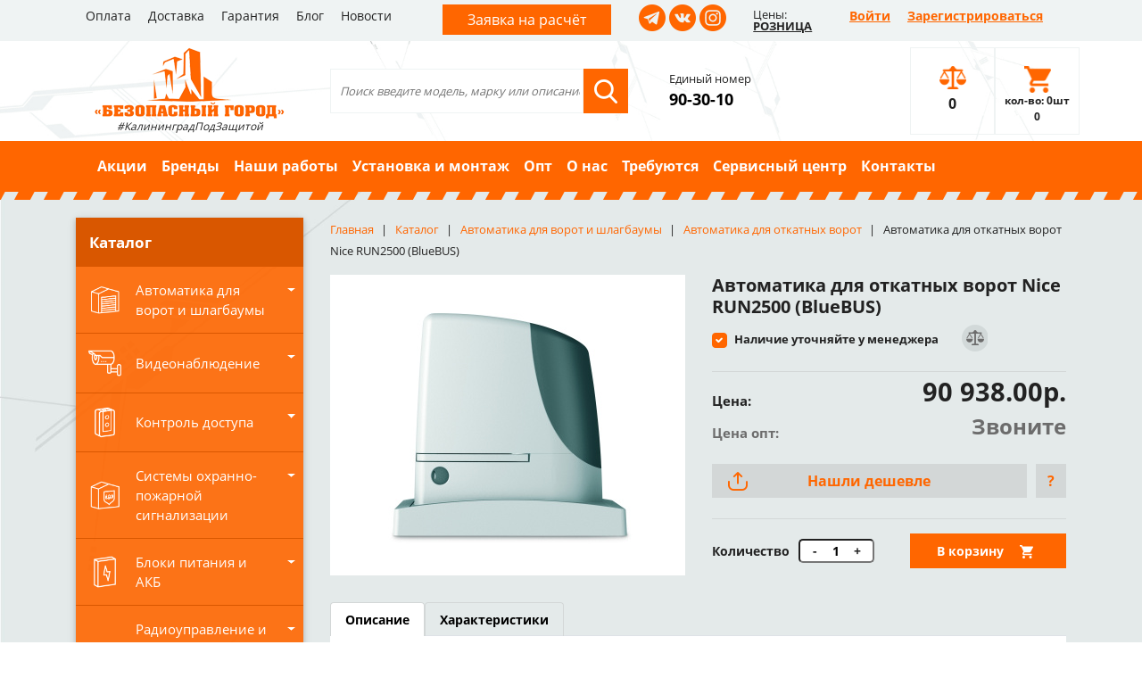

--- FILE ---
content_type: text/html; charset=UTF-8
request_url: https://bg39.ru/catalog/avtomatika_dlya_otkatnykh_vorot/avtomatika_dlya_otkatnykh_vorot_nice_run2500_bluebus/
body_size: 19764
content:
<!DOCTYPE html>
<html>
	<head>
		<meta name="viewport" content="width=device-width, initial-scale=1, shrink-to-fit=no" />
				<link rel="stylesheet" href="/local/templates/safe_city/plugins/bootstrap/bootstrap.min.css" />
		<link rel="stylesheet" href="/local/templates/safe_city/plugins/slick/slick.css"/>
		<link rel="stylesheet" href="/local/templates/safe_city/plugins/slick/slick-theme.css"/>
		<link rel="stylesheet" href="/local/templates/safe_city/plugins/owl-carousel/owl.carousel.min.css"/>
		<link rel="stylesheet" href="/local/templates/safe_city/plugins/fancybox/jquery.fancybox.min.css"/>
		<link rel="stylesheet" href="/local/templates/safe_city/plugins/jquery.nice-select/nice-select.css" />
				<link rel="stylesheet" href="https://cdnjs.cloudflare.com/ajax/libs/animate.css/3.7.0/animate.min.css">
		<meta http-equiv="Content-Type" content="text/html; charset=UTF-8" />
<meta name="robots" content="index, follow" />
<meta name="keywords" content="автоматика для откатных ворот nice run2500 (bluebus), автоматика для откатных ворот nice run2500 (bluebus) цена, автоматика для откатных ворот nice run2500 (bluebus) купить , автоматика для откатных ворот nice run2500 (bluebus) Калининград, автоматика для откатных ворот nice run2500 (bluebus) сравнить, Автоматика для откатных ворот, NICE" />
<meta name="description" content="Купить автоматика для откатных ворот nice run2500 (bluebus) в наличии в Калининграде Вы можете в магазинах Безопасного Города Курганская 1а и Невского 46 по оптовым и акционным ценам, сравнить характеристики. Также, ТД «Безопасный Город» выполняет монтаж и настройку автоматика для откатных ворот nice run2500 (bluebus), гарантийное и послегарантийное обслуживание." />
<script data-skip-moving="true">(function(w, d, n) {var cl = "bx-core";var ht = d.documentElement;var htc = ht ? ht.className : undefined;if (htc === undefined || htc.indexOf(cl) !== -1){return;}var ua = n.userAgent;if (/(iPad;)|(iPhone;)/i.test(ua)){cl += " bx-ios";}else if (/Windows/i.test(ua)){cl += ' bx-win';}else if (/Macintosh/i.test(ua)){cl += " bx-mac";}else if (/Linux/i.test(ua) && !/Android/i.test(ua)){cl += " bx-linux";}else if (/Android/i.test(ua)){cl += " bx-android";}cl += (/(ipad|iphone|android|mobile|touch)/i.test(ua) ? " bx-touch" : " bx-no-touch");cl += w.devicePixelRatio && w.devicePixelRatio >= 2? " bx-retina": " bx-no-retina";if (/AppleWebKit/.test(ua)){cl += " bx-chrome";}else if (/Opera/.test(ua)){cl += " bx-opera";}else if (/Firefox/.test(ua)){cl += " bx-firefox";}ht.className = htc ? htc + " " + cl : cl;})(window, document, navigator);</script>


<link href="/bitrix/js/ui/design-tokens/dist/ui.design-tokens.min.css?174299566123463" type="text/css"  rel="stylesheet" />
<link href="/bitrix/js/ui/fonts/opensans/ui.font.opensans.min.css?17429956612320" type="text/css"  rel="stylesheet" />
<link href="/bitrix/js/main/popup/dist/main.popup.bundle.min.css?174299566326589" type="text/css"  rel="stylesheet" />
<link href="/bitrix/cache/css/s1/safe_city/template_14afdb78ed68c61b61d11b7871951d63/template_14afdb78ed68c61b61d11b7871951d63_v1.css?174300410867960" type="text/css"  data-template-style="true" rel="stylesheet" />







            
            <!-- Yandex.Metrika counter -->
            
            <!-- /Yandex.Metrika counter -->
                    
        
<meta property="og:image" content="https://bg39.ru/upload/iblock/332/4blfw21a8af0yv7e2l6n943gvr4zbz08/1fee9625_5e18_11e1_9251_002421376984_1fee9627_5e18_11e1_9251_002421376984_resize1.jpeg"/>
		<title>Купить автоматика для откатных ворот nice run2500 (bluebus) в Калининграде, цена, сравнение характеристик, в наличии в магазинах ТД Безопасный Город</title>
		<meta property="og:title" content="Купить автоматика для откатных ворот nice run2500 (bluebus) в Калининграде, цена, сравнение характеристик, в наличии в магазинах ТД Безопасный Город"/>
		<meta property="og:type" content="website"/>
		<meta property="og:url" content="https://bg39.ru/catalog/avtomatika_dlya_otkatnykh_vorot/avtomatika_dlya_otkatnykh_vorot_nice_run2500_bluebus/" />
		<meta property="og:image" content="https://bg39.ru/local/templates/safe_city/images/logo.png"/>
		
	</head>
	<body>
		
		<div></div>
		<header id="header">
			<div class="top-line d-none d-md-block">
				<div class="container">
					<div class="row d-flex justify-content-between">
						<div class="col-lg-auto col-md-6">
							<ul>
							<li>
			<a title="Оплата" href="/oplata/">Оплата</a>
		</li>
							<li>
			<a title="Доставка" href="/dostavka/">Доставка</a>
		</li>
							<li>
			<a title="Гарантия" href="/garantiya/">Гарантия</a>
		</li>
							<li>
			<a title="Блог" href="/blog/">Блог</a>
		</li>
							<li>
			<a title="Новости" href="/novosti/">Новости</a>
		</li>
	</ul>
						</div>
						<div class="col-lg-auto col-md-auto col-sm-none application-btn"><a title="Заявка на расчёт" href="/zayavka-na-raschyet/">Заявка на расчёт</a></div>
						<div class="col-lg-auto col-md-2 header-socials">
							<a href="https://t.me/bg39ru" target="_blank" class="telegram"></a>
							<a href="https://www.vk.com/bezopasny_gorod" target="_blank" class="vk"></a>
							<a href="https://www.instagram.com/bezopasnygorod/" target="_blank" class="inst"></a>
						</div>
						<div class="col-lg-auto col-md-auto col-sm-none price-group">
														<div class="u_group_title">Цены:</div>
							<div class="u_group_val"><a class="opt-link" href="/opt/">РОЗНИЦА</a></div>
						</div>
						<div class="col-xl-auto col-lg-12 d-flex justify-content-end">
							<div class="registration">
								<ul>
																		<li><a href="/auth/">Войти</a></li>
									<li><a href="/auth/?register=yes">Зарегистрироваться</a></li>
																	</ul>
							</div>	
						</div>
					</div>
				</div>
			</div>
			<div class="top-line-mobile d-sm-block d-md-none">
				<div>
					<nav class="navbar navbar-expand-md navbar-dark justify-content-start align-items-center">
						<button class="navbar-toggler" type="button" data-toggle="collapse" data-target="#navbar-mobile" aria-controls="navbar-mobile" aria-expanded="false" aria-label="Toggle navigation">
							<span class="navbar-toggler-icon"></span>
						</button>
						<div class="amount-mob">
							<a href="/catalog/compare/" data-content="compare"><span>0</span></a>
						</div>
						<div>
							<a href="/personal/basket/" class="cart-mob" data-content="basket">
								<span>кол-во: 0шт<br>0 <i class="fas fa-ruble-sign"></i></span>
							</a>	
						</div>
						<div id="mobile-search" class="mobile-search">
							<form class="searchbox" action="/catalog/" method="GET">
								<input type="search" placeholder="Поиск" class="searchbox-input" name="q" value="" onkeyup="buttonUp();" required="" />
								<input type="submit" class="searchbox-submit" value="">
								<span class="searchbox-icon"></span>
							</form>
						</div>
						<div class="collapse navbar-collapse" id="navbar-mobile">
							<ul class="show-menu-mobile">
																	<li><a href="/auth/">Войти</a></li>
									<li><a href="/auth/?register=yes">Зарегистрироваться</a></li>
																</ul>
							<ul class="show-menu-mobile">
								<li><a title="Каталог" href="/catalog/">Каталог</a></li>
							</ul>
								<ul class="show-menu-mobile">
							<li>
			<a title="Акции" href="/aktsiya/">Акции</a>
		</li>
							<li>
			<a title="Бренды" href="/manufacturers/">Бренды</a>
		</li>
							<li>
			<a title="Наши работы" href="/nashi-raboty/">Наши работы</a>
		</li>
							<li>
			<a title="Установка и монтаж" href="/montaj/">Установка и монтаж</a>
		</li>
							<li>
			<a title="Опт" href="/opt/">Опт</a>
		</li>
							<li>
			<a title="О нас" href="/o-nas/">О нас</a>
		</li>
							<li>
			<a title="Требуются" href="/work/">Требуются</a>
		</li>
							<li>
			<a title="Сервисный центр" href="/sc/">Сервисный центр</a>
		</li>
							<li>
			<a title="Контакты" href="/kontakty/">Контакты</a>
		</li>
	</ul>
								<ul class="show-menu-mobile">
							<li>
			<a title="Оплата" href="/oplata/">Оплата</a>
		</li>
							<li>
			<a title="Доставка" href="/dostavka/">Доставка</a>
		</li>
							<li>
			<a title="Гарантия" href="/garantiya/">Гарантия</a>
		</li>
							<li>
			<a title="Блог" href="/blog/">Блог</a>
		</li>
							<li>
			<a title="Новости" href="/novosti/">Новости</a>
		</li>
	</ul>
							<div></div>
						  </div>
					</nav>
				</div>
			</div>
			<div class="container">
				<div class="row align-items-center wrap-header justify-content-around">
					<div class="d-sm-block d-md-none col-auto application-btn mt-2 mb-3"><a title="Заявка на расчёт" href="/zayavka-na-raschyet/">Заявка на расчёт</a></div>
					<div class="col-lg-3 col-md-3 col-sm-12">
						<div class="logo">
							<a title="Безопасный город" href="/"><img src="/local/templates/safe_city/images/logo.png" title="Безопасный город" alt="Безопасный город"></a>
							<div class="slogan">#КалининградПодЗащитой</div>
						</div>
					</div>
					<div class="col-md-4 d-md-block d-none">
						<div class="search">
							<form class="form-inline" action="/catalog/" method="GET">
								<input type="text"  name="q" value="" placeholder="Поиск введите модель, марку или описание" class="form-control-lg">
								<button type="submit" class="btn btn-search"></button>
							</form>
						</div>	
					</div>
					<div class="col-md-3 col-sm-auto col-auto">
						<div class="header-phone">
							<div>Единый номер</div>
<div><a href="tel:+74012903010">90-30-10</a></div>						</div>
					</div>
					<div class="d-block d-md-none col-sm-auto col-auto">
						<div class="header-socials">
							<a href="https://t.me/bg39ru" target="_blank" class="telegram"></a>
<a href="https://www.vk.com/bezopasny_gorod" target="_blank" class="vk"></a>
<a href="https://www.instagram.com/bezopasnygorod/" target="_blank" class="inst"></a>
						</div>
					</div>
					<div class="col-md-1 col-sm-6 wrap-amount ml-auto d-none d-md-block">
						<a href="/catalog/compare/" class="amount" data-content="compare"><span>0</span></a>
					</div>
					<div class="col-md-1 col-sm-6 d-none d-md-block wrap-cart">
						<a href="/personal/basket/" class="cart" data-content="basket">
							<span>кол-во: 0шт<br>0 <i class="fas fa-ruble-sign"></i></span>
						</a>	
					</div>
				</div>
			</div>
			<div id="top-menu">
				<div class="container">
					<nav class="navbar navbar-expand-md navbar-orange navbar-dark d-none d-md-block">
	<div id="navbar-top">
		<ul class="navbar-nav mr-auto">
															<li class="nav-item ">
					<a class="nav-link" title="Акции" href="/aktsiya/">Акции</a>
				</li>
															<li class="nav-item ">
					<a class="nav-link" title="Бренды" href="/manufacturers/">Бренды</a>
				</li>
															<li class="nav-item ">
					<a class="nav-link" title="Наши работы" href="/nashi-raboty/">Наши работы</a>
				</li>
															<li class="nav-item ">
					<a class="nav-link" title="Установка и монтаж" href="/montaj/">Установка и монтаж</a>
				</li>
															<li class="nav-item ">
					<a class="nav-link" title="Опт" href="/opt/">Опт</a>
				</li>
															<li class="nav-item ">
					<a class="nav-link" title="О нас" href="/o-nas/">О нас</a>
				</li>
															<li class="nav-item ">
					<a class="nav-link" title="Требуются" href="/work/">Требуются</a>
				</li>
															<li class="nav-item ">
					<a class="nav-link" title="Сервисный центр" href="/sc/">Сервисный центр</a>
				</li>
															<li class="nav-item ">
					<a class="nav-link" title="Контакты" href="/kontakty/">Контакты</a>
				</li>
					</ul>
	</div>
</nav>
				</div>
			</div>
		</header>
		<div class="middle-block">
			<div class="container">
								<div class="row">
					<div class="col-lg-3 col-md-4 left-side">
						<div class="left-menu">
							<div class="heading">Каталог </div>
							<nav class="navbar navbar-expand-md navbar-dark">
								<button 
									class="navbar-toggler" 
									type="button" 
									data-toggle="collapse" 
									data-target="#menu-catalog" 
									aria-controls="menu-catalog" 
									aria-expanded="false" 
									aria-label="Toggle navigation">
									<span class="navbar-toggler-icon"></span>
								</button>
								<div class="collapse navbar-collapse" id="menu-catalog">
									<ul>
								<li class="nav-item dropdown ">
								<a title="Автоматика для ворот и шлагбаумы" href="/catalog/avtomatika_dlya_vorot_i_shlagbaumy/" class="nav-link camera align-items-center left-menu-name d-flex" aria-expanded="false">
					<div class="mr-3 left-menu-icon">
												<img alt="Автоматика для ворот и шлагбаумы" title="Автоматика для ворот и шлагбаумы" src="/upload/iblock/e36/3925h2jp041ej05q52nhcy8gpwctdasx/avtomatika.png"/>
											</div>
					<div class="left-menu-text">Автоматика для ворот и шлагбаумы</div>
				</a>
				
								<a href="javascript:void(0);" data-toggle="collapse" data-target=".collapse-l-0" class="nav-link dropdown-toggle left-menu-arrow main-point"></a>
				<ul class="dropdown-menu sub-menu collapse-l-0 ">
															<li class="dropdown-item active">
										<a href="/catalog/avtomatika_dlya_otkatnykh_vorot/" title="Автоматика для откатных ворот">Автоматика для откатных ворот</a>
									</li>
																		<li class="dropdown-item ">
										<a href="/catalog/avtomatika_dlya_raspashnykh_vorot/" title="Автоматика для распашных ворот">Автоматика для распашных ворот</a>
									</li>
																		<li class="dropdown-item ">
										<a href="/catalog/avtomatika_dlya_sektsionnykh_vorot/" title="Автоматика для секционных ворот">Автоматика для секционных ворот</a>
									</li>
														<li class="nav-item dropdown ">
								<a href="/catalog/aksessuary/" title="Аксессуары" class="nav-link d-flex align-items-center left-submenu-name">Аксессуары</a>
								<a href="javascript:void(0);" data-toggle="collapse" data-target=".collapse-l-4" class="nav-link dropdown-toggle left-menu-arrow "></a>
				<ul class="dropdown-menu sub-menu collapse-l-4 ">
															<li class="dropdown-item ">
										<a href="/catalog/aksessuary_dlya_shlagbaumov/" title="Аксессуары для шлагбаумов">Аксессуары для шлагбаумов</a>
									</li>
																		<li class="dropdown-item ">
										<a href="/catalog/antenny_i_akkumulyatory_dlya_avtomatiki_i_shlagbaumov/" title="Антенны и аккумуляторы для автоматики и шлагбаумов">Антенны и аккумуляторы для автоматики и шлагбаумов</a>
									</li>
																		<li class="dropdown-item ">
										<a href="/catalog/dlya_raspashnykh_vorot_privody_otdelno_bloki_upravleniya_aksessuary/" title="Для распашных ворот: Приводы (отдельно), блоки управления, аксессуары">Для распашных ворот: Приводы (отдельно), блоки управления, аксессуары</a>
									</li>
																		<li class="dropdown-item ">
										<a href="/catalog/signalnye_lampy/" title="Сигнальные лампы">Сигнальные лампы</a>
									</li>
																		<li class="dropdown-item ">
										<a href="/catalog/upravlenie_avtomatikoy/" title="Управление автоматикой">Управление автоматикой</a>
									</li>
																		<li class="dropdown-item ">
										<a href="/catalog/fotoelementy/" title="Фотоэлементы">Фотоэлементы</a>
									</li>
											</ul></li>						<li class="nav-item dropdown ">
								<a href="/catalog/zapchasti/" title="Запчасти" class="nav-link d-flex align-items-center left-submenu-name">Запчасти</a>
								<a href="javascript:void(0);" data-toggle="collapse" data-target=".collapse-l-11" class="nav-link dropdown-toggle left-menu-arrow "></a>
				<ul class="dropdown-menu sub-menu collapse-l-11 ">
															<li class="dropdown-item ">
										<a href="/catalog/came/" title="CAME">CAME</a>
									</li>
																		<li class="dropdown-item ">
										<a href="/catalog/nice/" title="NICE">NICE</a>
									</li>
											</ul></li>										<li class="dropdown-item ">
										<a href="/catalog/platnaya_parkovka/" title="Платная парковка">Платная парковка</a>
									</li>
																		<li class="dropdown-item ">
										<a href="/catalog/shlagbaumy/" title="Шлагбаумы">Шлагбаумы</a>
									</li>
											</ul></li>						<li class="nav-item dropdown ">
								<a title="Видеонаблюдение" href="/catalog/videonablyudenie/" class="nav-link camera align-items-center left-menu-name d-flex" aria-expanded="false">
					<div class="mr-3 left-menu-icon">
												<img alt="Видеонаблюдение" title="Видеонаблюдение" src="/upload/iblock/3d7/d4xfl0ut720n6zcakubkwhapsgfyb8d3/video.png"/>
											</div>
					<div class="left-menu-text">Видеонаблюдение</div>
				</a>
				
								<a href="javascript:void(0);" data-toggle="collapse" data-target=".collapse-l-16" class="nav-link dropdown-toggle left-menu-arrow main-point"></a>
				<ul class="dropdown-menu sub-menu collapse-l-16 ">
											<li class="nav-item dropdown ">
								<a href="/catalog/kamery_videonablyudeniya_1/" title="Камеры видеонаблюдения" class="nav-link d-flex align-items-center left-submenu-name">Камеры видеонаблюдения</a>
								<a href="javascript:void(0);" data-toggle="collapse" data-target=".collapse-l-17" class="nav-link dropdown-toggle left-menu-arrow "></a>
				<ul class="dropdown-menu sub-menu collapse-l-17 ">
															<li class="dropdown-item ">
										<a href="/catalog/besprovodnoe_videonablyudenie_wifi_kamery_ip/" title="Беспроводное видеонаблюдение - WiFi камеры IP">Беспроводное видеонаблюдение - WiFi камеры IP</a>
									</li>
																		<li class="dropdown-item ">
										<a href="/catalog/videoglazki/" title="Видеоглазки">Видеоглазки</a>
									</li>
																		<li class="dropdown-item ">
										<a href="/catalog/kamery_dlya_pomeshcheniy_ip/" title="Камеры для помещений IP">Камеры для помещений IP</a>
									</li>
																		<li class="dropdown-item ">
										<a href="/catalog/kamery_dlya_pomeshcheniya_ahd_tvi_cvi/" title="Камеры для помещения AHD, TVI, CVI">Камеры для помещения AHD, TVI, CVI</a>
									</li>
																		<li class="dropdown-item ">
										<a href="/catalog/kamery_povorotnye_ahd_tvi_cvi/" title="Камеры поворотные AHD, TVI, CVI">Камеры поворотные AHD, TVI, CVI</a>
									</li>
																		<li class="dropdown-item ">
										<a href="/catalog/kamery_povorotnye_ip/" title="Камеры поворотные IP">Камеры поворотные IP</a>
									</li>
																		<li class="dropdown-item ">
										<a href="/catalog/kamery_ulichnye_ahd_tvi_cvi/" title="Камеры уличные AHD, TVI, CVI">Камеры уличные AHD, TVI, CVI</a>
									</li>
																		<li class="dropdown-item ">
										<a href="/catalog/kamery_ulichnye_ip/" title="Камеры уличные IP">Камеры уличные IP</a>
									</li>
																		<li class="dropdown-item ">
										<a href="/catalog/mulyazhi/" title="Муляжи">Муляжи</a>
									</li>
																		<li class="dropdown-item ">
										<a href="/catalog/teplovizory/" title="Тепловизоры">Тепловизоры</a>
									</li>
											</ul></li>						<li class="nav-item dropdown ">
								<a href="/catalog/videoregistratory/" title="Видеорегистраторы" class="nav-link d-flex align-items-center left-submenu-name">Видеорегистраторы</a>
								<a href="javascript:void(0);" data-toggle="collapse" data-target=".collapse-l-28" class="nav-link dropdown-toggle left-menu-arrow "></a>
				<ul class="dropdown-menu sub-menu collapse-l-28 ">
															<li class="dropdown-item ">
										<a href="/catalog/16_20_kanalnye/" title="16-20-канальные">16-20-канальные</a>
									</li>
																		<li class="dropdown-item ">
										<a href="/catalog/32_40_kanalnye/" title="32-40-канальные">32-40-канальные</a>
									</li>
																		<li class="dropdown-item ">
										<a href="/catalog/4_5_kanalnye/" title="4-5-канальные">4-5-канальные</a>
									</li>
																		<li class="dropdown-item ">
										<a href="/catalog/64_kanalnye/" title="64-канальные">64-канальные</a>
									</li>
																		<li class="dropdown-item ">
										<a href="/catalog/8_10_kanalnye/" title="8-10-канальные">8-10-канальные</a>
									</li>
											</ul></li>										<li class="dropdown-item ">
										<a href="/catalog/zhestkie_diski_i_karty_pamyati/" title="Жесткие диски и карты памяти">Жесткие диски и карты памяти</a>
									</li>
																		<li class="dropdown-item ">
										<a href="/catalog/mikrofony/" title="Микрофоны">Микрофоны</a>
									</li>
																		<li class="dropdown-item ">
										<a href="/catalog/monitory/" title="Мониторы">Мониторы</a>
									</li>
																		<li class="dropdown-item ">
										<a href="/catalog/razemy_soediniteli_preobrazovateli/" title="Разъемы, соединители, преобразователи">Разъемы, соединители, преобразователи</a>
									</li>
																		<li class="dropdown-item ">
										<a href="/catalog/videonablyudenie_dlya_transporta_1/" title="Видеонаблюдение для транспорта">Видеонаблюдение для транспорта</a>
									</li>
											</ul></li>						<li class="nav-item dropdown ">
								<a title="Контроль доступа" href="/catalog/kontrol_dostupa/" class="nav-link camera align-items-center left-menu-name d-flex" aria-expanded="false">
					<div class="mr-3 left-menu-icon">
												<img alt="Контроль доступа" title="Контроль доступа" src="/upload/iblock/bd1/d9ut0049ao94sgcb7anepwc6wikr3mrt/kd.png"/>
											</div>
					<div class="left-menu-text">Контроль доступа</div>
				</a>
				
								<a href="javascript:void(0);" data-toggle="collapse" data-target=".collapse-l-39" class="nav-link dropdown-toggle left-menu-arrow main-point"></a>
				<ul class="dropdown-menu sub-menu collapse-l-39 ">
															<li class="dropdown-item ">
										<a href="/catalog/vyzyvnye_paneli_domofonov_individualnye_1_4_abonenta/" title="Вызывные панели домофонов индивидуальные (1-4 абонента)">Вызывные панели домофонов индивидуальные (1-4 абонента)</a>
									</li>
																		<li class="dropdown-item ">
										<a href="/catalog/vyzyvnye_paneli_domofonov_mnogoabonentskie_eltis_vizit_tantos__1/" title="Вызывные панели домофонов многоабонентские (Eltis, Vizit, Tantos,...)">Вызывные панели домофонов многоабонентские (Eltis, Vizit, Tantos,...)</a>
									</li>
														<li class="nav-item dropdown ">
								<a href="/catalog/zamki_i_dovodchiki/" title="Замки и доводчики" class="nav-link d-flex align-items-center left-submenu-name">Замки и доводчики</a>
								<a href="javascript:void(0);" data-toggle="collapse" data-target=".collapse-l-42" class="nav-link dropdown-toggle left-menu-arrow "></a>
				<ul class="dropdown-menu sub-menu collapse-l-42 ">
															<li class="dropdown-item ">
										<a href="/catalog/dovodchiki/" title="Доводчики">Доводчики</a>
									</li>
																		<li class="dropdown-item ">
										<a href="/catalog/elektromagnitnye_zamki/" title="Электромагнитные замки">Электромагнитные замки</a>
									</li>
																		<li class="dropdown-item ">
										<a href="/catalog/elektromekhanicheskie_zamki/" title="Электромеханические замки">Электромеханические замки</a>
									</li>
																		<li class="dropdown-item ">
										<a href="/catalog/elektronnye_zamki/" title="Электронные замки">Электронные замки</a>
									</li>
											</ul></li>						<li class="nav-item dropdown ">
								<a href="/catalog/klyuchi_i_karty_dostupa/" title="Ключи и карты доступа" class="nav-link d-flex align-items-center left-submenu-name">Ключи и карты доступа</a>
								<a href="javascript:void(0);" data-toggle="collapse" data-target=".collapse-l-47" class="nav-link dropdown-toggle left-menu-arrow "></a>
				<ul class="dropdown-menu sub-menu collapse-l-47 ">
															<li class="dropdown-item ">
										<a href="/catalog/epoxy_krasivye_brelki/" title="EPOXY красивые брелки">EPOXY красивые брелки</a>
									</li>
											</ul></li>										<li class="dropdown-item ">
										<a href="/catalog/knopki_vykhoda/" title="Кнопки выхода">Кнопки выхода</a>
									</li>
																		<li class="dropdown-item ">
										<a href="/catalog/kodonabornye_paneli/" title="Кодонаборные панели">Кодонаборные панели</a>
									</li>
																		<li class="dropdown-item ">
										<a href="/catalog/kommutatory_rele_i_bloki_sopryazheniya/" title="Коммутаторы, реле и блоки сопряжения">Коммутаторы, реле и блоки сопряжения</a>
									</li>
																		<li class="dropdown-item ">
										<a href="/catalog/metallodetektory/" title="Металлодетекторы">Металлодетекторы</a>
									</li>
																		<li class="dropdown-item ">
										<a href="/catalog/monitory_videodomofonov_i_audiotrubki/" title="Мониторы видеодомофонов и аудиотрубки">Мониторы видеодомофонов и аудиотрубки</a>
									</li>
																		<li class="dropdown-item ">
										<a href="/catalog/peregovornye_ustroystva_klient_kassir/" title="Переговорные устройства клиент-кассир">Переговорные устройства клиент-кассир</a>
									</li>
																		<li class="dropdown-item ">
										<a href="/catalog/schetchiki_posetiteley/" title="Счетчики посетителей">Счетчики посетителей</a>
									</li>
														<li class="nav-item dropdown ">
								<a href="/catalog/schityvateli_i_kontrollery_skud/" title="Считыватели и Контроллеры СКУД" class="nav-link d-flex align-items-center left-submenu-name">Считыватели и Контроллеры СКУД</a>
								<a href="javascript:void(0);" data-toggle="collapse" data-target=".collapse-l-56" class="nav-link dropdown-toggle left-menu-arrow "></a>
				<ul class="dropdown-menu sub-menu collapse-l-56 ">
															<li class="dropdown-item ">
										<a href="/catalog/biometriya_schityvateli_kontrollery_terminaly/" title="Биометрия (считыватели, контроллеры, терминалы)">Биометрия (считыватели, контроллеры, терминалы)</a>
									</li>
																		<li class="dropdown-item ">
										<a href="/catalog/sistema_kontrolya_okhrany_obkhodov/" title="Система контроля охраны (обходов)">Система контроля охраны (обходов)</a>
									</li>
											</ul></li>						<li class="nav-item dropdown ">
								<a href="/catalog/turnikety_i_ograzhdeniya/" title="Турникеты и ограждения" class="nav-link d-flex align-items-center left-submenu-name">Турникеты и ограждения</a>
								<a href="javascript:void(0);" data-toggle="collapse" data-target=".collapse-l-59" class="nav-link dropdown-toggle left-menu-arrow "></a>
				<ul class="dropdown-menu sub-menu collapse-l-59 ">
															<li class="dropdown-item ">
										<a href="/catalog/aksessuary_planki_ograzhdeniya/" title="Аксессуары (планки, ограждения)">Аксессуары (планки, ограждения)</a>
									</li>
																		<li class="dropdown-item ">
										<a href="/catalog/turnikety/" title="Турникеты">Турникеты</a>
									</li>
											</ul></li></ul></li>						<li class="nav-item dropdown ">
								<a title="Системы охранно-пожарной сигнализации" href="/catalog/sistemy_okhranno_pozharnoy_signalizatsii/" class="nav-link camera align-items-center left-menu-name d-flex" aria-expanded="false">
					<div class="mr-3 left-menu-icon">
												<img alt="Системы охранно-пожарной сигнализации" title="Системы охранно-пожарной сигнализации" src="/upload/iblock/dd4/bd09ngihu1y07sp3rm6mbatt22onj1qk/ops.png"/>
											</div>
					<div class="left-menu-text">Системы охранно-пожарной сигнализации</div>
				</a>
				
								<a href="javascript:void(0);" data-toggle="collapse" data-target=".collapse-l-62" class="nav-link dropdown-toggle left-menu-arrow main-point"></a>
				<ul class="dropdown-menu sub-menu collapse-l-62 ">
															<li class="dropdown-item ">
										<a href="/catalog/aksessuary_moduli_boksy_transformatory_/" title="Аксессуары (Модули, боксы, трансформаторы...)">Аксессуары (Модули, боксы, трансформаторы...)</a>
									</li>
														<li class="nav-item dropdown ">
								<a href="/catalog/besprovodnaya_i_gsm_cignalizatsiya/" title="Беспроводная и GSM cигнализация" class="nav-link d-flex align-items-center left-submenu-name">Беспроводная и GSM cигнализация</a>
								<a href="javascript:void(0);" data-toggle="collapse" data-target=".collapse-l-64" class="nav-link dropdown-toggle left-menu-arrow "></a>
				<ul class="dropdown-menu sub-menu collapse-l-64 ">
															<li class="dropdown-item ">
										<a href="/catalog/besprovodnye_datchiki_i_drugie_aksessuary/" title="Беспроводные датчики и другие аксессуары">Беспроводные датчики и другие аксессуары</a>
									</li>
																		<li class="dropdown-item ">
										<a href="/catalog/komplekty_gsm_signalizatsiy_i_khaby_kontrolnye_paneli/" title="Комплекты GSM сигнализаций и хабы (контрольные панели)">Комплекты GSM сигнализаций и хабы (контрольные панели)</a>
									</li>
											</ul></li>										<li class="dropdown-item ">
										<a href="/catalog/znaki_pozharnoy_bezopasnosti/" title="Знаки пожарной безопасности">Знаки пожарной безопасности</a>
									</li>
																		<li class="dropdown-item ">
										<a href="/catalog/klaviatury/" title="Клавиатуры">Клавиатуры</a>
									</li>
																		<li class="dropdown-item ">
										<a href="/catalog/kontrolnye_paneli/" title="Контрольные панели">Контрольные панели</a>
									</li>
																		<li class="dropdown-item ">
										<a href="/catalog/moduli_pozharotusheniya/" title="Модули пожаротушения">Модули пожаротушения</a>
									</li>
																		<li class="dropdown-item ">
										<a href="/catalog/opoveshchateli/" title="Оповещатели">Оповещатели</a>
									</li>
																		<li class="dropdown-item ">
										<a href="/catalog/okhrannye_datchiki/" title="Охранные датчики">Охранные датчики</a>
									</li>
																		<li class="dropdown-item ">
										<a href="/catalog/pozharnye_datchiki/" title="Пожарные датчики">Пожарные датчики</a>
									</li>
											</ul></li>						<li class="nav-item dropdown ">
								<a title="Блоки питания и АКБ" href="/catalog/bloki_pitaniya_i_akb/" class="nav-link camera align-items-center left-menu-name d-flex" aria-expanded="false">
					<div class="mr-3 left-menu-icon">
												<img alt="Блоки питания и АКБ" title="Блоки питания и АКБ" src="/upload/iblock/814/j711qww556d40h4xav0sn0s5qx9fd3nc/bp_akb.png"/>
											</div>
					<div class="left-menu-text">Блоки питания и АКБ</div>
				</a>
				
								<a href="javascript:void(0);" data-toggle="collapse" data-target=".collapse-l-74" class="nav-link dropdown-toggle left-menu-arrow main-point"></a>
				<ul class="dropdown-menu sub-menu collapse-l-74 ">
															<li class="dropdown-item ">
										<a href="/catalog/akkumulyatory_i_batareyki/" title="Аккумуляторы и батарейки">Аккумуляторы и батарейки</a>
									</li>
																		<li class="dropdown-item ">
										<a href="/catalog/bloki_pitaniya/" title="Блоки питания">Блоки питания</a>
									</li>
																		<li class="dropdown-item ">
										<a href="/catalog/istochniki_bespereboynogo_pitaniya/" title="Источники бесперебойного питания">Источники бесперебойного питания</a>
									</li>
											</ul></li>						<li class="nav-item dropdown ">
								<a title="Радиоуправление и GSM (Приемники, пульты управления Автоматикой и ОПС)" href="/catalog/radioupravlenie_i_gsm_priemniki_pulty_upravleniya_avtomatikoy_i_ops/" class="nav-link camera align-items-center left-menu-name d-flex" aria-expanded="false">
					<div class="mr-3 left-menu-icon">
												<img alt="Радиоуправление и GSM (Приемники, пульты управления Автоматикой и ОПС)" title="Радиоуправление и GSM (Приемники, пульты управления Автоматикой и ОПС)" src="/upload/iblock/492/cb07zeqk69q6ic8wwlyz64n8tfe125q8/radioupravlenie.png"/>
											</div>
					<div class="left-menu-text">Радиоуправление и GSM (Приемники, пульты управления Автоматикой и ОПС)</div>
				</a>
				
								<a href="javascript:void(0);" data-toggle="collapse" data-target=".collapse-l-78" class="nav-link dropdown-toggle left-menu-arrow main-point"></a>
				<ul class="dropdown-menu sub-menu collapse-l-78 ">
															<li class="dropdown-item ">
										<a href="/catalog/priemniki_radioliniya/" title="Приемники, Радиолиния">Приемники, Радиолиния</a>
									</li>
																		<li class="dropdown-item ">
										<a href="/catalog/pulty_dlya_avtomatiki_signalizatsii_kontrolya_dostupa_i_pr_/" title="Пульты (для автоматики, сигнализации, контроля доступа и пр.)">Пульты (для автоматики, сигнализации, контроля доступа и пр.)</a>
									</li>
											</ul></li>						<li class="nav-item dropdown ">
								<a title="Сетевое оборудование" href="/catalog/setevoe_oborudovanie/" class="nav-link camera align-items-center left-menu-name d-flex" aria-expanded="false">
					<div class="mr-3 left-menu-icon">
												<img alt="Сетевое оборудование" title="Сетевое оборудование" src="/upload/iblock/115/b63q4fosiry6efav6bw2y0330rpfpdho/setevoe.png"/>
											</div>
					<div class="left-menu-text">Сетевое оборудование</div>
				</a>
				
								<a href="javascript:void(0);" data-toggle="collapse" data-target=".collapse-l-81" class="nav-link dropdown-toggle left-menu-arrow main-point"></a>
				<ul class="dropdown-menu sub-menu collapse-l-81 ">
															<li class="dropdown-item ">
										<a href="/catalog/wi_fi_oborudovanie_tochki_dostupa/" title="Wi-Fi оборудование (точки доступа)">Wi-Fi оборудование (точки доступа)</a>
									</li>
																		<li class="dropdown-item ">
										<a href="/catalog/kommutatory_routery_marshrutizatory/" title="Коммутаторы, Роутеры, Маршрутизаторы">Коммутаторы, Роутеры, Маршрутизаторы</a>
									</li>
																		<li class="dropdown-item ">
										<a href="/catalog/oborudovanie_poe/" title="Оборудование POE">Оборудование POE</a>
									</li>
											</ul></li>										<li class="nav-item dropdown ">
										<a title="IP телефония" href="/catalog/ip_telefoniya/" class="nav-link camera d-flex align-items-center left-submenu-name">
						<div class="mr-3 left-menu-icon">
														<img alt="IP телефония" title="IP телефония" src="/upload/iblock/fb2/4e4o7a7ev9bj6cw3jw19v2r4okb4c9pl/ip_telefoniya_znachok.png"/>
													</div>
						<div class="left-menu-text">IP телефония</div>
					</a>
									</li>
														<li class="nav-item dropdown ">
								<a title="Монтажные материалы" href="/catalog/montazhnye_materialy/" class="nav-link camera align-items-center left-menu-name d-flex" aria-expanded="false">
					<div class="mr-3 left-menu-icon">
												<img alt="Монтажные материалы" title="Монтажные материалы" src="/upload/iblock/cb8/ig0bdd4cuofi8de54csi8wbm92otnsmc/montazhnye_materialy.png"/>
											</div>
					<div class="left-menu-text">Монтажные материалы</div>
				</a>
				
								<a href="javascript:void(0);" data-toggle="collapse" data-target=".collapse-l-86" class="nav-link dropdown-toggle left-menu-arrow main-point"></a>
				<ul class="dropdown-menu sub-menu collapse-l-86 ">
															<li class="dropdown-item ">
										<a href="/catalog/raskhodnyy_material/" title="Расходный материал">Расходный материал</a>
									</li>
																		<li class="dropdown-item ">
										<a href="/catalog/instrument/" title="Инструмент">Инструмент</a>
									</li>
																		<li class="dropdown-item ">
										<a href="/catalog/kabel_kanal/" title="Кабель-канал">Кабель-канал</a>
									</li>
																		<li class="dropdown-item ">
										<a href="/catalog/kabelnaya_produktsiya/" title="Кабельная продукция">Кабельная продукция</a>
									</li>
																		<li class="dropdown-item ">
										<a href="/catalog/korobki_raspayachnye_kommutatsionnye_kronshteyny_gibkie_perekhody/" title="Коробки распаячные, коммутационные, кронштейны, гибкие переходы">Коробки распаячные, коммутационные, кронштейны, гибкие переходы</a>
									</li>
																		<li class="dropdown-item ">
										<a href="/catalog/montazhnye_shkafy_yashchiki/" title="Монтажные шкафы (ящики)">Монтажные шкафы (ящики)</a>
									</li>
																		<li class="dropdown-item ">
										<a href="/catalog/truby_gofrirovannye_i_derzhateli_klipsy/" title="Трубы гофрированные и держатели клипсы">Трубы гофрированные и держатели клипсы</a>
									</li>
											</ul></li>										<li class="nav-item dropdown ">
										<a title="Умный дом" href="/catalog/umnyy_dom/" class="nav-link camera d-flex align-items-center left-submenu-name">
						<div class="mr-3 left-menu-icon">
														<img alt="Умный дом" title="Умный дом" src="/upload/iblock/eff/r2elnwpqw370otph02eb2ls2t9ueb7me/umnyy_dom.png"/>
													</div>
						<div class="left-menu-text">Умный дом</div>
					</a>
									</li>
														<li class="nav-item dropdown ">
								<a title="Системы оповещения" href="/catalog/sistemy_opoveshcheniya/" class="nav-link camera align-items-center left-menu-name d-flex" aria-expanded="false">
					<div class="mr-3 left-menu-icon">
												<img alt="Системы оповещения" title="Системы оповещения" src="/upload/iblock/579/7o03ilyq7tefxcgmgdo91h8wfhbnj637/opoveshchenie.png"/>
											</div>
					<div class="left-menu-text">Системы оповещения</div>
				</a>
				
								<a href="javascript:void(0);" data-toggle="collapse" data-target=".collapse-l-95" class="nav-link dropdown-toggle left-menu-arrow main-point"></a>
				<ul class="dropdown-menu sub-menu collapse-l-95 ">
															<li class="dropdown-item ">
										<a href="/catalog/avariynoe_osveshchenie/" title="Аварийное освещение">Аварийное освещение</a>
									</li>
											</ul></li>										<li class="nav-item dropdown ">
										<a title="Программное обеспечение" href="/catalog/programmnoe_obespechenie/" class="nav-link camera d-flex align-items-center left-submenu-name">
						<div class="mr-3 left-menu-icon">
														<img alt="Программное обеспечение" title="Программное обеспечение" src="/upload/iblock/0c1/iokxutzwcq5c574u5gr022bqsfqdwc0q/po.png"/>
													</div>
						<div class="left-menu-text">Программное обеспечение</div>
					</a>
									</li>
														<li class="nav-item dropdown ">
								<a title="Антикражные системы" href="/catalog/antikrazhnye_sistemy/" class="nav-link camera align-items-center left-menu-name d-flex" aria-expanded="false">
					<div class="mr-3 left-menu-icon">
												<img alt="Антикражные системы" title="Антикражные системы" src="/upload/iblock/ab9/4xmxpg0ghgvx1yj2d3705jwahqd8dua5/antikrazhnye_vorota_sistemy.png"/>
											</div>
					<div class="left-menu-text">Антикражные системы</div>
				</a>
				
								<a href="javascript:void(0);" data-toggle="collapse" data-target=".collapse-l-98" class="nav-link dropdown-toggle left-menu-arrow main-point"></a>
				<ul class="dropdown-menu sub-menu collapse-l-98 ">
															<li class="dropdown-item ">
										<a href="/catalog/antikrazhnye_protivokrazhnye_vorota/" title="Антикражные (противокражные) ворота">Антикражные (противокражные) ворота</a>
									</li>
																		<li class="dropdown-item ">
										<a href="/catalog/antikrazhnye_datchiki_i_etiketki/" title="Антикражные датчики и этикетки">Антикражные датчики и этикетки</a>
									</li>
																		<li class="dropdown-item ">
										<a href="/catalog/deaktivatory_i_semniki_antikrazhnykh_datchikov_i_etiketok/" title="Деактиваторы и съемники антикражных датчиков и этикеток">Деактиваторы и съемники антикражных датчиков и этикеток</a>
									</li>
											</ul></li>										<li class="nav-item dropdown ">
										<a title="Уценка" href="/catalog/utsenka/" class="nav-link camera d-flex align-items-center left-submenu-name">
						<div class="mr-3 left-menu-icon">
														<img alt="Уценка" title="Уценка" src="/upload/iblock/7f5/6.png"/>
													</div>
						<div class="left-menu-text">Уценка</div>
					</a>
									</li>
																		<li class="nav-item dropdown ">
										<a title="Акции" href="/catalog/aktsii/" class="nav-link camera d-flex align-items-center left-submenu-name">
						<div class="mr-3 left-menu-icon">
														<img alt="Акции" title="Акции" src="/upload/iblock/1fd/5.png"/>
													</div>
						<div class="left-menu-text">Акции</div>
					</a>
									</li>
									</ul>
								</div>
							</nav>
						</div>
												<div class="online-video d-md-block d-none"> 
							<a title="Онлайн просмотр камер видеонаблюдения" href="/kamery-videonablyudeniya-onlayn/" class="d-flex align-items-center">
								<div class="ml-3 online-video-icon">
									<img alt="Онлайн просмотр камер видеонаблюдения" title="Онлайн просмотр камер видеонаблюдения" src="/local/templates/safe_city/images/online-video.png" />
								</div>
								<div class="online-video-text ml-3">Онлайн просмотр камер видеонаблюдения</div>
							</a>
						</div>
						<div class="left-side-link d-md-block d-none">
							<ul>
							<li>
			<a title="Наши контакты" href="/kontakty/">Наши контакты</a>
		</li>
							<li>
			<a title="Наши работы" href="/nashi-raboty/">Наши работы</a>
		</li>
							<li>
			<a title="Акция от суммы" href="/aktsiya/bezopasnosti-bolshe-plati-menshe/">Акция от суммы</a>
		</li>
	</ul>
						</div>
						<div class="widget-vk d-md-block d-none">
							<!-- VK Widget -->
<div id="vk_groups"></div>						</div>
					</div>
					<div class="col-lg-9 col-md-8 right-side">
													<div class="">
							<div class="breadcrumbs" itemprop="http://schema.org/breadcrumb" itemscope itemtype="http://schema.org/BreadcrumbList"><ul>
			<li itemprop="itemListElement" itemscope itemtype="http://schema.org/ListItem">
				<a href="/" title="Главная" itemprop="url">
					<span itemprop="name">Главная</span>
				</a>
				<meta itemprop="position" content="1" />
			</li>
			<li itemprop="itemListElement" itemscope itemtype="http://schema.org/ListItem">
				<a href="/catalog/" title="Каталог" itemprop="url">
					<span itemprop="name">Каталог</span>
				</a>
				<meta itemprop="position" content="2" />
			</li>
			<li itemprop="itemListElement" itemscope itemtype="http://schema.org/ListItem">
				<a href="/catalog/avtomatika_dlya_vorot_i_shlagbaumy/" title="Автоматика для ворот и шлагбаумы" itemprop="url">
					<span itemprop="name">Автоматика для ворот и шлагбаумы</span>
				</a>
				<meta itemprop="position" content="3" />
			</li>
			<li itemprop="itemListElement" itemscope itemtype="http://schema.org/ListItem">
				<a href="/catalog/avtomatika_dlya_otkatnykh_vorot/" title="Автоматика для откатных ворот" itemprop="url">
					<span itemprop="name">Автоматика для откатных ворот</span>
				</a>
				<meta itemprop="position" content="4" />
			</li>
			<li itemprop="itemListElement" itemscope itemtype="http://schema.org/ListItem">
				<span itemprop="name">Автоматика для откатных ворот Nice RUN2500 (BlueBUS)</span>
				<meta itemprop="position" content="5" />
			</li></ul></div>																	<div id="bx_117848907_141126" itemscope="" itemtype="http://schema.org/Product">
	<div class="row">
		<div class="col-lg-6">
			<div id="carousel-product" class="carousel slide" data-ride="carousel">
	<div class="carousel-inner">
								<div class="carousel-item active">
				<div class="our-work-item">
					<a data-fancybox="gallery" href="/upload/iblock/332/4blfw21a8af0yv7e2l6n943gvr4zbz08/1fee9625_5e18_11e1_9251_002421376984_1fee9627_5e18_11e1_9251_002421376984_resize1.jpeg" title="Автоматика для откатных ворот Nice RUN2500 (BlueBUS)">
						<img 
							itemprop="image"							src="/upload/iblock/332/4blfw21a8af0yv7e2l6n943gvr4zbz08/1fee9625_5e18_11e1_9251_002421376984_1fee9627_5e18_11e1_9251_002421376984_resize1.jpeg" 
							alt="Автоматика для откатных ворот Nice RUN2500 (BlueBUS)" 
							title="Автоматика для откатных ворот Nice RUN2500 (BlueBUS)" />
					</a>
				</div>
			</div>
			</div>
	</div>		</div>
		<div class="col-lg-6">
			<div class="product-heading">
				<h1 itemprop="name">Автоматика для откатных ворот Nice RUN2500 (BlueBUS)</h1>
			</div>
			<div class="product-amount">
				<ul class="d-flex align-items-center">
					<li class="in-stock"></li>
					<li class="mb-1 mr-4">
						Наличие уточняйте у менеджера
					</li>
					<li>
						<a 
							title="Сравнение" 
							href="javascript:void(0)" 
							class="compare " 
							data-act="compare" 
							data-id="141126"></a>
					</li>
									</ul>	
			</div>
			   <div class="d-flex justify-content-between align-items-end">
	 	<div class="retail">
		 Цена:
	</div>
	<div class="retail-price">
		 90 938.00р.
	</div>
	 </div>
 <div class="d-flex justify-content-between align-items-end">
	<div class="trade">
		Цена опт:
	</div>
	<div class="trade-price">
		  Звоните 	</div>
</div>
		
			<div class="block-question-button mt-4 mb-3 d-flex justify-content-between">
				<a class="found-cheaper-button flex-grow-1" href="/ajax/found_cheaper.php" data-toggle="modal" data-target="#found-cheaper">Нашли дешевле</a>
				<a class="question-button" href="javascript:void();" data-toggle="modal" data-target="#question">?</a>
			</div>
			<div class="form-in-cart">
						<form class="form-inline">
		<input type="hidden" name="id" value="141126" />
		<div class="form-group mb-2">
			<label>Количество</label>
			<div class="amount-field-wrap">
				<span data-act="basket-change-quentity" class="amount-minus">-</span>
				<input type="text" name="quentity" value="1"/>
				<span data-act="basket-change-quentity" data-act-plus="" class="amount-plus">+</span>
			</div>	
		</div>
					<button type="button"   data-act="basket" class="btn-in-cart mb-2">В корзину</button>
			</form>
	
			</div>
		</div>
	</div>
	<div class="product-tabs">
	<ul class="nav nav-tabs" role="tablist">
		<li class="nav-item">
			<a class="nav-link active" id="profile-tab" data-toggle="tab" href="#product-description" role="tab" aria-controls="description" aria-selected="false">Описание</a>
		</li>
		<li class="nav-item">
			<a class="nav-link" id="home-tab" data-toggle="tab" href="#product-specifications" role="tab" aria-controls="specifications" aria-selected="true">Характеристики</a>
		</li>
			</ul>
<div class="tab-content">
		<div class="tab-pane fade show active" id="product-description" role="tabpanel" aria-labelledby="product-description">
			Привод для откатных ворот весом до 2500кг, двигатель 230В, со встроенным блоком управления с технологией BLUEBUS. Идеально подходит для промышленного использования. Интенсивная работа и широкий спектр функций.<br />
<br />
Умный:<br />
Температурный датчик регулирует усилие в зависимости от погодных условий и одновременно контролирует тепловую защиту.<br />
Режим самообучения, во время которого привод автоматически запоминает крайние положения, и сохраняет в памяти эти значения при каждом маневре.<br />
К блоку управления с технологией BLUEBUS можно подключить до 15 периферийных устройств всего по двум проводам и без соблюдения полярности.<br />
Безопасный:<br />
Самоблокирующийся привод - после остановки привода Ваши ворота заперты механически и их нельзя открыть руками. Благодаря этой функции нет необходимости в дополнительной механической блокировке ворот замком.<br />
Автоматическая диагностика неполадок при помощи сигнальной лампы.<br />
Функция неприрывного мониторинга подключенных устройств.<br />
Амперометрическая система обнаружения препятствий.		</div>
		<div class="tab-pane fade" id="product-specifications" role="tabpanel" aria-labelledby="home-tab">
			<table border="0" cellspacing="2" cellpadding="13px" width="100%">
																			<tr>
						<td>Акция</td>
						<td>Нет</td>
					</tr>
																																																																																																													<tr>
						<td>Артикул</td>
						<td>RUN2500</td>
					</tr>
																																		<tr>
						<td>Производитель</td>
						<td>NICE</td>
					</tr>
																																																																																																																																																																																																																																																																															</table>
		</div>
			</div>
</div></div>
<div class="modal fade" id="found-cheaper" tabindex="-1" role="dialog" aria-hidden="true">
	<div class="modal-dialog" role="document">
		<div class="modal-content">
			<div class="modal-header">
				<h5 class="modal-title">Нашли дешевле?</h5>
				<button type="button" class="close" data-dismiss="modal" aria-label="Close">
					<span aria-hidden="true">&times;</span>
				</button>
			</div>
			<div class="modal-body"></div>
		</div>
	</div>
</div>
<div class="modal fade" id="question" tabindex="-1" role="dialog" aria-hidden="true">
	<div class="modal-dialog" role="document">
		<div class="modal-content">
			<div class="modal-header">
				<h5 class="modal-title">Нашли товар дешевле?</h5>
				<button type="button" class="close" data-dismiss="modal" aria-label="Close">
					<span aria-hidden="true">&times;</span>
				</button>
			</div>
			<div class="modal-body">
				Укажите ссылку на товар у конкурентов*<br>
			В течение 30 минут мы убедимся, что товар совпадает по параметрам, действительно стоит дешевле и имеется в наличии у конкурентов**<br>
			А затем, мы снизим цену. Наши операторы перезвонят вам по указанному в заказе номеру телефона и оформят товар со скидкой.				</div>
		</div>
	</div>
</div><h3 class="headline">Магазины</h3>
<div class="row">
									</div>
<div class="block-share">
	<ul class="align-items-center">
	<li class="mb-1 mr-4">Поделиться</li>
	<li><a target="_blank" href="https://vk.com/share.php?url=https://bg39.ru/catalog/avtomatika_dlya_otkatnykh_vorot/avtomatika_dlya_otkatnykh_vorot_nice_run2500_bluebus/" class="vk"></a></li>
	<li><a target="_blank" href="https://twitter.com/intent/tweet?text=https://bg39.ru/catalog/avtomatika_dlya_otkatnykh_vorot/avtomatika_dlya_otkatnykh_vorot_nice_run2500_bluebus/" class="twitter"></a></li>
	<li><a target="_blank" href="https://www.facebook.com/sharer.php?src=https://bg39.ru/catalog/avtomatika_dlya_otkatnykh_vorot/avtomatika_dlya_otkatnykh_vorot_nice_run2500_bluebus/" class="facebook"></a></li>
		<li><a target="_blank" href="https://plus.google.com/share?url=https://bg39.ru/catalog/avtomatika_dlya_otkatnykh_vorot/avtomatika_dlya_otkatnykh_vorot_nice_run2500_bluebus/" class="google"></a></li>
	<li><a target="_blank" href="https://telegram.me/share/url?url=https://bg39.ru/catalog/avtomatika_dlya_otkatnykh_vorot/avtomatika_dlya_otkatnykh_vorot_nice_run2500_bluebus/" class="telegram"></a></li>
</ul></div><h3 class="headline">Похожие товары</h3>
<div class="row">
						<div class="col-lg-3 col-md-6 col-sm-6">
			<div id="bx_3966226736_143018">
				<div class="elm-v0">
	<div class="katalog2-item-wrap">
		<a href="/catalog/avtomatika_dlya_otkatnykh_vorot/komplekt_avtomatiki_dlya_otkatnykh_vorot_nice_ro600kce_2_pulta_fotoelementy_lampa/" title="Комплект автоматики для откатных ворот Nice RO600KCE (2 пульта, фотоэлементы, лампа)" class="katalog-item-img-wrap">
						<img src="/upload/iblock/3e8/l609b2qdqkkzb3u7dy2irystkwpkyxlt/56b9a184_43b7_11ed_b0b1_204ef685f040_a122a19a_49ff_11ed_b0b1_204ef685f040_resize2.jpg" alt="Купить комплект автоматики для откатных ворот nice ro600kce (2 пульта, фотоэлементы, лампа) в Калининграде, цена, сравнение характеристик, в наличии в магазинах ТД Безопасный Город" title="Купить комплект автоматики для откатных ворот nice ro600kce (2 пульта, фотоэлементы, лампа) в Калининграде, цена, сравнение характеристик, в наличии в магазинах ТД Безопасный Город" />
					</a>
		<div>
						<a 
				title="Сравнение"
				href="javascript:void(0)" 
				class="katalog2-item-compare compare " 
				data-act="compare" 
				data-id="143018">
			</a>
		</div>
		<div class="katalog2-item-text">
			<div class="elm-v0-amount">	<div class="elm-v0-item">
				В наличии 10 шт
			</div>
</div>
			<a href="/catalog/avtomatika_dlya_otkatnykh_vorot/komplekt_avtomatiki_dlya_otkatnykh_vorot_nice_ro600kce_2_pulta_fotoelementy_lampa/" title="Комплект автоматики для откатных ворот Nice RO600KCE (2 пульта, фотоэлементы, лампа)">Комплект автоматики для откатных ворот Nice RO600KCE (2 пульта, фотоэлементы, лампа)</a>
			<div class="elm-v0-prices">   <div class="katalog2-item-price">
	 35 998.00р.</div>
<div class="katalog2-item-wholesale">
	<div class="elm-v0-item" data-animation="v0">
		   Звоните  	</div>
</div>
</div>
					<form>
		<input type="hidden" name="id" value="143018"/>
		<input type="hidden" name="quentity" value="1"/>
									<button data-act="basket" type="button" class="btn-in-cart-item">В корзину</button>
						</form>
		</div>
	</div>
</div>			</div>
		</div>
					<div class="col-lg-3 col-md-6 col-sm-6">
			<div id="bx_3966226736_144513">
				<div class="elm-v0">
	<div class="katalog2-item-wrap">
		<a href="/catalog/avtomatika_dlya_otkatnykh_vorot/komplekt_avtomatiki_dlya_otkatnykh_vorot_r_tech_sl600ac_m_stvorka_do_8_m_do_600_kg_int_25_priemnik_2/" title="Комплект автоматики для откатных ворот R-Tech SL600AC.M (Створка до 8 м, До 600 кг, Инт. 25%, Приемник, 2 Пульта)" class="katalog-item-img-wrap">
						<img src="/upload/iblock/c57/3ioo69ab65c2q1b76ii7ti50sfv6w0q9/dd39c4ac_a7f4_11ef_b3e3_f02f74f7b62f_34f5e4dd_acba_11ef_b3e3_f02f74f7b62f_resize2.jpg" alt="Купить комплект автоматики для откатных ворот r-tech sl600ac.m (створка до 8 м, до 600 кг, инт. 25%, приемник, 2 пульта) в Калининграде, цена, сравнение характеристик, в наличии в магазинах ТД Безопасный Город" title="Купить комплект автоматики для откатных ворот r-tech sl600ac.m (створка до 8 м, до 600 кг, инт. 25%, приемник, 2 пульта) в Калининграде, цена, сравнение характеристик, в наличии в магазинах ТД Безопасный Город" />
					</a>
		<div>
						<a 
				title="Сравнение"
				href="javascript:void(0)" 
				class="katalog2-item-compare compare " 
				data-act="compare" 
				data-id="144513">
			</a>
		</div>
		<div class="katalog2-item-text">
			<div class="elm-v0-amount">	<div class="elm-v0-item">
				В наличии >20 шт
			</div>
</div>
			<a href="/catalog/avtomatika_dlya_otkatnykh_vorot/komplekt_avtomatiki_dlya_otkatnykh_vorot_r_tech_sl600ac_m_stvorka_do_8_m_do_600_kg_int_25_priemnik_2/" title="Комплект автоматики для откатных ворот R-Tech SL600AC.M (Створка до 8 м, До 600 кг, Инт. 25%, Приемник, 2 Пульта)">Комплект автоматики для откатных ворот R-Tech SL600AC.M (Створка до 8 м, До 600 кг, Инт. 25%, Приемник, 2 Пульта)</a>
			<div class="elm-v0-prices">   <div class="katalog2-item-price">
	 21 890.00р.</div>
<div class="katalog2-item-wholesale">
	<div class="elm-v0-item" data-animation="v0">
		   Звоните  	</div>
</div>
</div>
					<form>
		<input type="hidden" name="id" value="144513"/>
		<input type="hidden" name="quentity" value="1"/>
									<button data-act="basket" type="button" class="btn-in-cart-item">В корзину</button>
						</form>
		</div>
	</div>
</div>			</div>
		</div>
					<div class="col-lg-3 col-md-6 col-sm-6">
			<div id="bx_3966226736_140803">
				<div class="elm-v0">
	<div class="katalog2-item-wrap">
		<a href="/catalog/avtomatika_dlya_otkatnykh_vorot/otsinkovannaya_zubchataya_reyka_modul_m4_roa8/" title="Оцинкованная зубчатая рейка модуль M4 ROA8" class="katalog-item-img-wrap">
						<img src="/upload/iblock/983/j8ansmcml5fnoigiwqv9tgv6rmqqjrn1/1fee9632_5e18_11e1_9251_002421376984_1fee9634_5e18_11e1_9251_002421376984_resize2.jpeg" alt="Купить оцинкованная зубчатая рейка модуль m4 roa8 в Калининграде, цена, сравнение характеристик, в наличии в магазинах ТД Безопасный Город" title="Купить оцинкованная зубчатая рейка модуль m4 roa8 в Калининграде, цена, сравнение характеристик, в наличии в магазинах ТД Безопасный Город" />
					</a>
		<div>
						<a 
				title="Сравнение"
				href="javascript:void(0)" 
				class="katalog2-item-compare compare " 
				data-act="compare" 
				data-id="140803">
			</a>
		</div>
		<div class="katalog2-item-text">
			<div class="elm-v0-amount">	<div class="elm-v0-item">
				В наличии >20 шт
			</div>
</div>
			<a href="/catalog/avtomatika_dlya_otkatnykh_vorot/otsinkovannaya_zubchataya_reyka_modul_m4_roa8/" title="Оцинкованная зубчатая рейка модуль M4 ROA8">Оцинкованная зубчатая рейка модуль M4 ROA8</a>
			<div class="elm-v0-prices">   <div class="katalog2-item-price">
	 790.00р.</div>
<div class="katalog2-item-wholesale">
	<div class="elm-v0-item" data-animation="v0">
		 		<div data-animation-block="" class="elm-v0-help">
			<div>
				  <a href="/aktsiya/bezopasnosti-bolshe-plati-menshe/" title="Оптовая цена">Оптовая цена</a>
							</div>
		</div>
		 650.00р. 	</div>
</div>
</div>
					<form>
		<input type="hidden" name="id" value="140803"/>
		<input type="hidden" name="quentity" value="1"/>
									<button data-act="basket" type="button" class="btn-in-cart-item">В корзину</button>
						</form>
		</div>
	</div>
</div>			</div>
		</div>
					<div class="col-lg-3 col-md-6 col-sm-6">
			<div id="bx_3966226736_143995">
				<div class="elm-v0">
	<div class="katalog2-item-wrap">
		<a href="/catalog/avtomatika_dlya_otkatnykh_vorot/komplekt_avtomatiki_dlya_otkatnykh_vorot_nice_rd400kce_2_pulta/" title="Комплект автоматики для откатных ворот Nice RD400KCE (2 пульта)" class="katalog-item-img-wrap">
						<img src="/upload/iblock/f48/gcbvy7qbbh37zspmw3obkcwaaa6trcy6/4a82f92b_5e13_11e1_9251_002421376984_3cc68676_75f1_11e8_9ecb_646e69f70498_resize2.jpg" alt="Купить комплект автоматики для откатных ворот nice rd400kce (2 пульта) в Калининграде, цена, сравнение характеристик, в наличии в магазинах ТД Безопасный Город" title="Купить комплект автоматики для откатных ворот nice rd400kce (2 пульта) в Калининграде, цена, сравнение характеристик, в наличии в магазинах ТД Безопасный Город" />
					</a>
		<div>
						<a 
				title="Сравнение"
				href="javascript:void(0)" 
				class="katalog2-item-compare compare " 
				data-act="compare" 
				data-id="143995">
			</a>
		</div>
		<div class="katalog2-item-text">
			<div class="elm-v0-amount">	<div class="elm-v0-item">
				Наличие уточняйте
			</div>
</div>
			<a href="/catalog/avtomatika_dlya_otkatnykh_vorot/komplekt_avtomatiki_dlya_otkatnykh_vorot_nice_rd400kce_2_pulta/" title="Комплект автоматики для откатных ворот Nice RD400KCE (2 пульта)">Комплект автоматики для откатных ворот Nice RD400KCE (2 пульта)</a>
			<div class="elm-v0-prices">   <div class="katalog2-item-price">
	 27 798.00р.</div>
<div class="katalog2-item-wholesale">
	<div class="elm-v0-item" data-animation="v0">
		   Звоните  	</div>
</div>
</div>
					<form>
		<input type="hidden" name="id" value="143995"/>
		<input type="hidden" name="quentity" value="1"/>
									<button data-act="basket" type="button" class="btn-in-cart-item">В корзину</button>
						</form>
		</div>
	</div>
</div>			</div>
		</div>
	</div>
																</div>
																	</div>
				</div>
							</div>
					</div>
								<div class="block-share ">
			<div class="container">
				<ul class="align-items-center">
	<li class="mb-1 mr-4">Поделиться</li>
	<li><a target="_blank" href="https://vk.com/share.php?url=https://bg39.ru/catalog/avtomatika_dlya_otkatnykh_vorot/avtomatika_dlya_otkatnykh_vorot_nice_run2500_bluebus/" class="vk"></a></li>
	<li><a target="_blank" href="https://twitter.com/intent/tweet?text=https://bg39.ru/catalog/avtomatika_dlya_otkatnykh_vorot/avtomatika_dlya_otkatnykh_vorot_nice_run2500_bluebus/" class="twitter"></a></li>
	<li><a target="_blank" href="https://www.facebook.com/sharer.php?src=https://bg39.ru/catalog/avtomatika_dlya_otkatnykh_vorot/avtomatika_dlya_otkatnykh_vorot_nice_run2500_bluebus/" class="facebook"></a></li>
		<li><a target="_blank" href="https://plus.google.com/share?url=https://bg39.ru/catalog/avtomatika_dlya_otkatnykh_vorot/avtomatika_dlya_otkatnykh_vorot_nice_run2500_bluebus/" class="google"></a></li>
	<li><a target="_blank" href="https://telegram.me/share/url?url=https://bg39.ru/catalog/avtomatika_dlya_otkatnykh_vorot/avtomatika_dlya_otkatnykh_vorot_nice_run2500_bluebus/" class="telegram"></a></li>
</ul>			</div>
		</div>
		<footer id="footer">
			<div class="container">
				<div class="row">
					<div class="col-md-3 col-sm-6">
						<div class="footer-item footer-block-one">
	<ul>
								<li>
				<a title="Акции" href="/aktsiya/">Акции</a>
			</li>
								<li>
				<a title="Бренды" href="/manufacturers/">Бренды</a>
			</li>
								<li>
				<a title="Наши работы" href="/nashi-raboty/">Наши работы</a>
			</li>
								<li>
				<a title="Установка и монтаж" href="/montaj/">Установка и монтаж</a>
			</li>
								<li>
				<a title="Опт" href="/opt/">Опт</a>
			</li>
								<li>
				<a title="О нас" href="/o-nas/">О нас</a>
			</li>
								<li>
				<a title="Контакты" href="/kontakty/">Контакты</a>
			</li>
								<li>
				<a title="Политика конфиденциальности" href="/privacy-policy/">Политика конфиденциальности</a>
			</li>
			</ul>
</div>
					</div>
					<div class="col-md-3 col-sm-6">
						<div class="footer-item footer-block-one">
	<ul>
								<li>
				<a title="Оплата" href="/oplata/">Оплата</a>
			</li>
								<li>
				<a title="Доставка" href="/dostavka/">Доставка</a>
			</li>
								<li>
				<a title="Гарантия" href="/garantiya/">Гарантия</a>
			</li>
								<li>
				<a title="Блог" href="/blog/">Блог</a>
			</li>
								<li>
				<a title="Новости" href="/novosti/">Новости</a>
			</li>
								<li>
				<a title="Онлайн камеры Калининграда" href="/kamery-videonablyudeniya-onlayn/">Онлайн камеры Калининграда</a>
			</li>
			</ul>
</div>
					</div>
									<div class="col-md-3 col-sm-6">
			<div class="footer-item footer-block-two">
				<ul>
																<li><a title="Автоматика для ворот и шлагбаумы" href="/catalog/avtomatika_dlya_vorot_i_shlagbaumy/">Автоматика для ворот и шлагбаумы</a></li>
											<li><a title="Видеонаблюдение" href="/catalog/videonablyudenie/">Видеонаблюдение</a></li>
											<li><a title="Контроль доступа" href="/catalog/kontrol_dostupa/">Контроль доступа</a></li>
											<li><a title="Системы охранно-пожарной сигнализации" href="/catalog/sistemy_okhranno_pozharnoy_signalizatsii/">Системы охранно-пожарной сигнализации</a></li>
											<li><a title="Блоки питания и АКБ" href="/catalog/bloki_pitaniya_i_akb/">Блоки питания и АКБ</a></li>
											<li><a title="Радиоуправление и GSM (Приемники, пульты управления Автоматикой и ОПС)" href="/catalog/radioupravlenie_i_gsm_priemniki_pulty_upravleniya_avtomatikoy_i_ops/">Радиоуправление и GSM (Приемники, пульты управления Автоматикой и ОПС)</a></li>
											<li><a title="Сетевое оборудование" href="/catalog/setevoe_oborudovanie/">Сетевое оборудование</a></li>
											<li><a title="IP телефония" href="/catalog/ip_telefoniya/">IP телефония</a></li>
									</ul>
			</div>
		</div>
			<div class="col-md-3 col-sm-6">
			<div class="footer-item footer-block-three">
				<ul>
																<li><a title="Монтажные материалы" href="/catalog/montazhnye_materialy/">Монтажные материалы</a></li>
											<li><a title="Умный дом" href="/catalog/umnyy_dom/">Умный дом</a></li>
											<li><a title="Системы оповещения" href="/catalog/sistemy_opoveshcheniya/">Системы оповещения</a></li>
											<li><a title="Программное обеспечение" href="/catalog/programmnoe_obespechenie/">Программное обеспечение</a></li>
											<li><a title="Антикражные системы" href="/catalog/antikrazhnye_sistemy/">Антикражные системы</a></li>
											<li><a title="Уценка" href="/catalog/utsenka/">Уценка</a></li>
											<li><a title="Акции" href="/catalog/aktsii/">Акции</a></li>
									</ul>
			</div>
		</div>
					</div>
				<div class="row align-items-end justify-content-between ">
					<div class="col-md-auto col-sm-6 footer-logo">
						<a title="Безопасный город" href="/"><img src="/local/templates/safe_city/images/logo.png" alt="Безопасный город" title="Безопасный город"/></a>
					</div>
					<div class="col-md-auto col-sm-6 copy">
						<div class="copyright">
							2026 Калининградский торговый дом "Безопасный Город"						</div>
					</div>
					<div class="col-md-auto col-sm-6">
						<div class="footer-phone">
							<div>Единый номер</div>
<div><a href="tel:+74012903010">90-30-10</a></div>						</div>	
					</div>
					<div class="col-md-auto col-sm-6 footer-socials">
						<a href="https://t.me/bg39ru" target="_blank" class="telegram"></a>
<a href="https://www.vk.com/bezopasny_gorod" target="_blank" class="vk"></a>
<a href="https://www.instagram.com/bezopasnygorod/" target="_blank" class="inst"></a>
					</div>
				</div>
			</div>
		</footer>
		<a href="javascript:void();" id="go-top" title="Вверх"></a>
		<div id="CommercialOfferYourself"></div>

																				<!-- Yandex.Metrika counter -->
<noscript><div><img src="https://mc.yandex.ru/watch/51076814" style="position:absolute; left:-9999px;" alt="" /></div></noscript>
<!-- /Yandex.Metrika counter -->
		<!--LiveInternet counter-->
				<!--/LiveInternet-->
<!-- BEGIN JIVOSITE CODE {literal} -->
<!-- {/literal} END JIVOSITE CODE -->
<!-- Разметка JSON-LD -->
<script type="application/ld+json">
{
  "@context" : "http://schema.org",
  "@type" : "LocalBusiness",
  "name" : "\"Безопасный Город",
  "image" : "https://bg39.ru/local/templates/safe_city/images/logo.png",
  "telephone" : [ "90-30-10", "900-541" ],
  "address" : {
    "@type" : "PostalAddress",
    "streetAddress" : "ул.А.Невского, 46",
    "addressLocality" : "Калининград",
    "addressRegion" : "Калининградская область",
    "addressCountry" : "Россия",
    "postalCode" : "236040"
  },
  "url" : "https://bg39.ru/"
}
</script>
<!-- Разметка JSON-LD -->
<script type="application/ld+json">
{
  "@context": "http://schema.org/",
  "@type": "Organization",
  "name": "ТД Безопасный город",
  "address": {
    "@type": "PostalAddress",
    "streetAddress": "Невского 46 , Курганская 1a",
    "addressLocality": "Калининград",
    "addressRegion": "Калининградская область",
    "postalCode": ""
  },
  "telephone": "236040"
}
</script>
<!-- Разметка JSON-LD -->
<script type="application/ld+json">
{
  "@context": "https://schema.org/",
  "@type": "WebSite",
  "name": "Безопасный город",
  "url": "https://bg39.ru/",
  "potentialAction": {
    "@type": "SearchAction",
    "target": "https://bg39.ru/{search_term_string}https://bg39.ru/",
    "query-input": "required name=search_term_string"
  }
}
</script>
<!-- Разметка JSON-LD -->
<script type="application/ld+json">
{
  "@context": "https://schema.org/", 
  "@type": "BreadcrumbList", 
  "itemListElement": [{
    "@type": "ListItem", 
    "position": 1, 
    "name": "Главная",
    "item": "https://bg39.ru/"  
  },{
    "@type": "ListItem", 
    "position": 2, 
    "name": "Автоматика для ворот",
    "item": "https://bg39.ru/catalog/avtomatika_dlya_vorot_i_shlagbaumy/"  
  },{
    "@type": "ListItem", 
    "position": 3, 
    "name": "Блоки питания и АКБ",
    "item": "https://bg39.ru/catalog/bloki_pitaniya_i_akb/"  
  },{
    "@type": "ListItem", 
    "position": 4, 
    "name": "Видеонаблюдение",
    "item": "https://bg39.ru/catalog/videonablyudenie/"  
  },{
    "@type": "ListItem", 
    "position": 5, 
    "name": "Контроль доступа",
    "item": "https://bg39.ru/catalog/kontrol_dostupa/"  
  },{
    "@type": "ListItem", 
    "position": 6, 
    "name": "Монтажные материалы",
    "item": "https://bg39.ru/catalog/montazhnye_materialy/"  
  },{
    "@type": "ListItem", 
    "position": 7, 
    "name": "Программное обеспечение",
    "item": "https://bg39.ru/catalog/programmnoe_obespechenie/"  
  },{
    "@type": "ListItem", 
    "position": 8, 
    "name": "Системы оповещения",
    "item": "https://bg39.ru/catalog/sistemy_opoveshcheniya/"  
  },{
    "@type": "ListItem", 
    "position": 9, 
    "name": "Системы охранно-пожарной сигнализации",
    "item": "https://bg39.ru/catalog/sistemy_okhranno_pozharnoy_signalizatsii/"  
  }]
}
</script>
	<script src="/local/templates/safe_city/plugins/jquery-3.3.1.min.js"></script>
<script>if(!window.BX)window.BX={};if(!window.BX.message)window.BX.message=function(mess){if(typeof mess==='object'){for(let i in mess) {BX.message[i]=mess[i];} return true;}};</script>
<script>(window.BX||top.BX).message({"JS_CORE_LOADING":"Загрузка...","JS_CORE_NO_DATA":"- Нет данных -","JS_CORE_WINDOW_CLOSE":"Закрыть","JS_CORE_WINDOW_EXPAND":"Развернуть","JS_CORE_WINDOW_NARROW":"Свернуть в окно","JS_CORE_WINDOW_SAVE":"Сохранить","JS_CORE_WINDOW_CANCEL":"Отменить","JS_CORE_WINDOW_CONTINUE":"Продолжить","JS_CORE_H":"ч","JS_CORE_M":"м","JS_CORE_S":"с","JSADM_AI_HIDE_EXTRA":"Скрыть лишние","JSADM_AI_ALL_NOTIF":"Показать все","JSADM_AUTH_REQ":"Требуется авторизация!","JS_CORE_WINDOW_AUTH":"Войти","JS_CORE_IMAGE_FULL":"Полный размер"});</script><script src="/bitrix/js/main/core/core.min.js?1742995663225353"></script><script>BX.Runtime.registerExtension({"name":"main.core","namespace":"BX","loaded":true});</script>
<script>BX.setJSList(["\/bitrix\/js\/main\/core\/core_ajax.js","\/bitrix\/js\/main\/core\/core_promise.js","\/bitrix\/js\/main\/polyfill\/promise\/js\/promise.js","\/bitrix\/js\/main\/loadext\/loadext.js","\/bitrix\/js\/main\/loadext\/extension.js","\/bitrix\/js\/main\/polyfill\/promise\/js\/promise.js","\/bitrix\/js\/main\/polyfill\/find\/js\/find.js","\/bitrix\/js\/main\/polyfill\/includes\/js\/includes.js","\/bitrix\/js\/main\/polyfill\/matches\/js\/matches.js","\/bitrix\/js\/ui\/polyfill\/closest\/js\/closest.js","\/bitrix\/js\/main\/polyfill\/fill\/main.polyfill.fill.js","\/bitrix\/js\/main\/polyfill\/find\/js\/find.js","\/bitrix\/js\/main\/polyfill\/matches\/js\/matches.js","\/bitrix\/js\/main\/polyfill\/core\/dist\/polyfill.bundle.js","\/bitrix\/js\/main\/core\/core.js","\/bitrix\/js\/main\/polyfill\/intersectionobserver\/js\/intersectionobserver.js","\/bitrix\/js\/main\/lazyload\/dist\/lazyload.bundle.js","\/bitrix\/js\/main\/polyfill\/core\/dist\/polyfill.bundle.js","\/bitrix\/js\/main\/parambag\/dist\/parambag.bundle.js"]);
</script>
<script>BX.Runtime.registerExtension({"name":"pull.protobuf","namespace":"BX","loaded":true});</script>
<script>BX.Runtime.registerExtension({"name":"rest.client","namespace":"window","loaded":true});</script>
<script>(window.BX||top.BX).message({"pull_server_enabled":"N","pull_config_timestamp":0,"shared_worker_allowed":"Y","pull_guest_mode":"N","pull_guest_user_id":0,"pull_worker_mtime":1742995658});(window.BX||top.BX).message({"PULL_OLD_REVISION":"Для продолжения корректной работы с сайтом необходимо перезагрузить страницу."});</script>
<script>BX.Runtime.registerExtension({"name":"pull.client","namespace":"BX","loaded":true});</script>
<script>BX.Runtime.registerExtension({"name":"pull","namespace":"window","loaded":true});</script>
<script>BX.Runtime.registerExtension({"name":"fx","namespace":"window","loaded":true});</script>
<script>BX.Runtime.registerExtension({"name":"ui.design-tokens","namespace":"window","loaded":true});</script>
<script>BX.Runtime.registerExtension({"name":"ui.fonts.opensans","namespace":"window","loaded":true});</script>
<script>BX.Runtime.registerExtension({"name":"main.popup","namespace":"BX.Main","loaded":true});</script>
<script>BX.Runtime.registerExtension({"name":"popup","namespace":"window","loaded":true});</script>
<script>(window.BX||top.BX).message({"LANGUAGE_ID":"ru","FORMAT_DATE":"DD.MM.YYYY","FORMAT_DATETIME":"DD.MM.YYYY HH:MI:SS","COOKIE_PREFIX":"BITRIX_SM","SERVER_TZ_OFFSET":"10800","UTF_MODE":"Y","SITE_ID":"s1","SITE_DIR":"\/","USER_ID":"","SERVER_TIME":1769080431,"USER_TZ_OFFSET":0,"USER_TZ_AUTO":"Y","bitrix_sessid":"86adad8ac8d0a8598fdf1557e3bee5bc"});</script><script  src="/bitrix/cache/js/s1/safe_city/kernel_main/kernel_main_v1.js?1743108173206903"></script>
<script src="/bitrix/js/pull/protobuf/protobuf.min.js?174299565876433"></script>
<script src="/bitrix/js/pull/protobuf/model.min.js?174299565814190"></script>
<script src="/bitrix/js/rest/client/rest.client.min.js?17429956649240"></script>
<script src="/bitrix/js/pull/client/pull.client.min.js?174299565849664"></script>
<script src="/bitrix/js/main/popup/dist/main.popup.bundle.min.js?174299566365924"></script>
<script src="/bitrix/js/yandex.metrika/script.js?17429956646603"></script>
<script>BX.setJSList(["\/bitrix\/js\/main\/core\/core_fx.js","\/bitrix\/js\/main\/session.js","\/bitrix\/js\/main\/pageobject\/pageobject.js","\/bitrix\/js\/main\/core\/core_window.js","\/bitrix\/js\/main\/date\/main.date.js","\/bitrix\/js\/main\/core\/core_date.js","\/bitrix\/js\/main\/dd.js","\/bitrix\/js\/main\/core\/core_uf.js","\/bitrix\/js\/main\/core\/core_dd.js","\/bitrix\/js\/main\/core\/core_tooltip.js","\/bitrix\/js\/main\/utils.js","\/local\/templates\/safe_city\/components\/bitrix\/catalog.element\/.default\/script.js"]);</script>
<script>BX.setCSSList(["\/local\/templates\/safe_city\/styles.css","\/local\/templates\/safe_city\/template_styles.css"]);</script>
<script type='text/javascript'>window['recaptchaFreeOptions']={'size':'normal','theme':'light','badge':'bottomright','version':'','action':'','lang':'ru','key':'6LelqYoUAAAAAPUr_szcnLF9Rljych8MTCjWXE2v'};</script>
<script type="text/javascript">"use strict";!function(r,c){var l=l||{};l.form_submit;var i=r.recaptchaFreeOptions;l.loadApi=function(){if(!c.getElementById("recaptchaApi")){var e=c.createElement("script");e.async=!0,e.id="recaptchaApi",e.src="//www.google.com/recaptcha/api.js?onload=RecaptchafreeLoaded&render=explicit&hl="+i.lang,e.onerror=function(){console.error('Failed to load "www.google.com/recaptcha/api.js"')},c.getElementsByTagName("head")[0].appendChild(e)}return!0},l.loaded=function(){if(l.renderById=l.renderByIdAfterLoad,l.renderAll(),"invisible"===i.size){c.addEventListener("submit",function(e){if(e.target&&"FORM"===e.target.tagName){var t=e.target.querySelector("div.g-recaptcha").getAttribute("data-widget");grecaptcha.execute(t),l.form_submit=e.target,e.preventDefault()}},!1);for(var e=c.querySelectorAll(".grecaptcha-badge"),t=1;t<e.length;t++)e[t].style.display="none"}r.jQuery&&jQuery(c).ajaxComplete(function(){l.reset()}),void 0!==r.BX.addCustomEvent&&r.BX.addCustomEvent("onAjaxSuccess",function(){l.reset()})},l.renderAll=function(){for(var e=c.querySelectorAll("div.g-recaptcha"),t=0;t<e.length;t++)e[t].hasAttribute("data-widget")||l.renderById(e[t].getAttribute("id"))},l.renderByIdAfterLoad=function(e){var t=c.getElementById(e),a=grecaptcha.render(t,{sitekey:t.hasAttribute("data-sitekey")?t.getAttribute("data-sitekey"):i.key,theme:t.hasAttribute("data-theme")?t.getAttribute("data-theme"):i.theme,size:t.hasAttribute("data-size")?t.getAttribute("data-size"):i.size,callback:t.hasAttribute("data-callback")?t.getAttribute("data-callback"):i.callback,badge:t.hasAttribute("data-badge")?t.getAttribute("data-badge"):i.badge});t.setAttribute("data-widget",a)},l.reset=function(){l.renderAll();for(var e=c.querySelectorAll("div.g-recaptcha[data-widget]"),t=0;t<e.length;t++){var a=e[t].getAttribute("data-widget");r.grecaptcha&&grecaptcha.reset(a)}},l.submitForm=function(e){if(void 0!==l.form_submit){var t=c.createElement("INPUT");t.setAttribute("type","hidden"),t.name="g-recaptcha-response",t.value=e,l.form_submit.appendChild(t);for(var a=l.form_submit.elements,r=0;r<a.length;r++)if("submit"===a[r].getAttribute("type")){var i=c.createElement("INPUT");i.setAttribute("type","hidden"),i.name=a[r].name,i.value=a[r].value,l.form_submit.appendChild(i)}c.createElement("form").submit.call(l.form_submit)}},l.throttle=function(a,r,i){var n,d,c,l=null,o=0;i=i||{};function u(){o=!1===i.leading?0:(new Date).getTime(),l=null,c=a.apply(n,d),l||(n=d=null)}return function(){var e=(new Date).getTime();o||!1!==i.leading||(o=e);var t=r-(e-o);return n=this,d=arguments,t<=0||r<t?(l&&(clearTimeout(l),l=null),o=e,c=a.apply(n,d),l||(n=d=null)):l||!1===i.trailing||(l=setTimeout(u,t)),c}},l.replaceCaptchaBx=function(){var e=c.body.querySelectorAll("form img");l.renderAll();for(var t=0;t<e.length;t++){var a=e[t];if(/\/bitrix\/tools\/captcha\.php\?(captcha_code|captcha_sid)=[0-9a-z]+/i.test(a.src)&&(a.src="[data-uri]",a.removeAttribute("width"),a.removeAttribute("height"),a.style.display="none",!a.parentNode.querySelector(".g-recaptcha"))){var r="d_recaptcha_"+Math.floor(16777215*Math.random()).toString(16),i=c.createElement("div");i.id=r,i.className="g-recaptcha",a.parentNode.appendChild(i),l.renderById(r)}}var n=c.querySelectorAll('form input[name="captcha_word"]');for(t=0;t<n.length;t++){var d=n[t];"none"!==d.style.display&&(d.style.display="none"),d.value=""}},l.init=function(){l.renderById=l.loadApi,c.addEventListener("DOMContentLoaded",function(){l.renderAll(),l.replaceCaptchaBx();var t=l.throttle(l.replaceCaptchaBx,200),e=r.MutationObserver||r.WebKitMutationObserver||r.MozMutationObserver;e?new e(function(e){e.forEach(function(e){"childList"===e.type&&0<e.addedNodes.length&&"IFRAME"!==e.addedNodes[0].tagName&&t()})}).observe(c.body,{attributes:!1,characterData:!1,childList:!0,subtree:!0,attributeOldValue:!1,characterDataOldValue:!1}):c.addEventListener("DOMNodeInserted",function(e){t()})})},l.init(),r.Recaptchafree=l,r.RecaptchafreeLoaded=l.loaded,r.RecaptchafreeSubmitForm=l.submitForm}(window,document);</script>
<script>
					(function () {
						"use strict";

						var counter = function ()
						{
							var cookie = (function (name) {
								var parts = ("; " + document.cookie).split("; " + name + "=");
								if (parts.length == 2) {
									try {return JSON.parse(decodeURIComponent(parts.pop().split(";").shift()));}
									catch (e) {}
								}
							})("BITRIX_CONVERSION_CONTEXT_s1");

							if (cookie && cookie.EXPIRE >= BX.message("SERVER_TIME"))
								return;

							var request = new XMLHttpRequest();
							request.open("POST", "/bitrix/tools/conversion/ajax_counter.php", true);
							request.setRequestHeader("Content-type", "application/x-www-form-urlencoded");
							request.send(
								"SITE_ID="+encodeURIComponent("s1")+
								"&sessid="+encodeURIComponent(BX.bitrix_sessid())+
								"&HTTP_REFERER="+encodeURIComponent(document.referrer)
							);
						};

						if (window.frameRequestStart === true)
							BX.addCustomEvent("onFrameDataReceived", counter);
						else
							BX.ready(counter);
					})();
				</script>
<script type="text/javascript">
                window.dataLayerName = 'dataLayer';
                var dataLayerName = window.dataLayerName;
            </script><script type="text/javascript">
                (function (m, e, t, r, i, k, a) {
                    m[i] = m[i] || function () {
                        (m[i].a = m[i].a || []).push(arguments)
                    };
                    m[i].l = 1 * new Date();
                    k = e.createElement(t), a = e.getElementsByTagName(t)[0], k.async = 1, k.src = r, a.parentNode.insertBefore(k, a)
                })
                (window, document, "script", "https://mc.yandex.ru/metrika/tag.js", "ym");

                ym("51076814", "init", {
                    clickmap: true,
                    trackLinks: true,
                    accurateTrackBounce: true,
                    webvisor: true,
                    ecommerce: dataLayerName,
                    params: {
                        __ym: {
                            "ymCmsPlugin": {
                                "cms": "1c-bitrix",
                                "cmsVersion": "25.100",
                                "pluginVersion": "1.0.8",
                                'ymCmsRip': 1798913172                            }
                        }
                    }
                });

                document.addEventListener("DOMContentLoaded", function() {
                                    });

            </script><script type="text/javascript">
            window.counters = ["51076814"];
        </script><script>window[window.dataLayerName] = window[window.dataLayerName] || [];</script>



<script  src="/bitrix/cache/js/s1/safe_city/page_f367eb478bbeb9646007a7245dac1421/page_f367eb478bbeb9646007a7245dac1421_v1.js?1743080024921"></script>
<script>var _ba = _ba || []; _ba.push(["aid", "33999c6b7c7736841e7ca8185b1787cb"]); _ba.push(["host", "bg39.ru"]); (function() {var ba = document.createElement("script"); ba.type = "text/javascript"; ba.async = true;ba.src = (document.location.protocol == "https:" ? "https://" : "http://") + "bitrix.info/ba.js";var s = document.getElementsByTagName("script")[0];s.parentNode.insertBefore(ba, s);})();</script>


<script src="https://code.jquery.com/jquery-migrate-1.2.1.min.js"></script>
<script src="/local/templates/safe_city/plugins/bootstrap/bootstrap.min.js"></script>
<script src="/local/templates/safe_city/plugins/jquery.mask/jquery.mask.min.js"></script>
<script src="/local/templates/safe_city/plugins/slick/slick.min.js"></script>
<script src="/local/templates/safe_city/plugins/owl-carousel/owl.carousel.min.js"></script>
<script src="/local/templates/safe_city/plugins/fancybox/jquery.fancybox.min.js"></script>
<script src="/local/templates/safe_city/plugins/jquery.nice-select/jquery.nice-select.min.js"></script>
<script src="https://vk.com/js/api/openapi.js?160"></script>
<script src="/local/templates/safe_city/script.js?v=5"></script>
<script type="text/javascript" >
   (function(m,e,t,r,i,k,a){m[i]=m[i]||function(){(m[i].a=m[i].a||[]).push(arguments)};
   m[i].l=1*new Date();k=e.createElement(t),a=e.getElementsByTagName(t)[0],k.async=1,k.src=r,a.parentNode.insertBefore(k,a)})
   (window, document, "script", "https://mc.yandex.ru/metrika/tag.js", "ym");

   ym(51076814, "init", {
        clickmap:true,
        trackLinks:true,
        accurateTrackBounce:true,
        webvisor:true,
        ecommerce:"dataLayer"
   });
</script>
<script>
		<!-- document.write("<a href='http://www.liveinternet.ru/click' "+"target=_blank><img src='//counter.yadro.ru/hit?t38.6;r"+escape(document.referrer)+((typeof(screen)=="undefined")?"":";s"+screen.width+"*"+screen.height+"*"+(screen.colorDepth?screen.colorDepth:screen.pixelDepth))+";u"+escape(document.URL)+";"+Math.random()+"' alt='' title='LiveInternet' "+"border='0' width='31' height='31'><\/a>")//-->
		</script>
<script type='text/javascript'>
(function(){ var widget_id = 'Kyx2MgAEpR';var d=document;var w=window;function l(){
  var s = document.createElement('script'); s.type = 'text/javascript'; s.async = true;
  s.src = '//code.jivosite.com/script/widget/'+widget_id
    ; var ss = document.getElementsByTagName('script')[0]; ss.parentNode.insertBefore(s, ss);}
  if(d.readyState=='complete'){l();}else{if(w.attachEvent){w.attachEvent('onload',l);}
  else{w.addEventListener('load',l,false);}}})();
</script>
</body>
</html>

--- FILE ---
content_type: application/javascript
request_url: https://bg39.ru/bitrix/cache/js/s1/safe_city/page_f367eb478bbeb9646007a7245dac1421/page_f367eb478bbeb9646007a7245dac1421_v1.js?1743080024921
body_size: 345
content:

; /* Start:"a:4:{s:4:"full";s:93:"/local/templates/safe_city/components/bitrix/catalog.element/.default/script.js?1742995761539";s:6:"source";s:79:"/local/templates/safe_city/components/bitrix/catalog.element/.default/script.js";s:3:"min";s:0:"";s:3:"map";s:0:"";}"*/
$(document).ready(function(){
	$("#found-cheaper").on("show.bs.modal", function(e) {
	    var link = $(e.relatedTarget);
	    $(this).find(".modal-body").load(link.attr("href"),function(){
	    	$(".bx-ieaf-fc input[name='PROPERTY[176][0]']").mask("+7 (000) 000-00-00",{placeholder: "+7 (000) 000-00-00"});
	    	$(".bx-ieaf-fc input[name='PROPERTY[176][0]']").change(function(){
	    		var Val = $(this).val();
	    		Val = Val.replace(/\D/g, '');
	    		if(Val.length != 11){
					 $(this).val("");
				}
	    	});
	    });	    
	});
})

/* End */
;; /* /local/templates/safe_city/components/bitrix/catalog.element/.default/script.js?1742995761539*/
